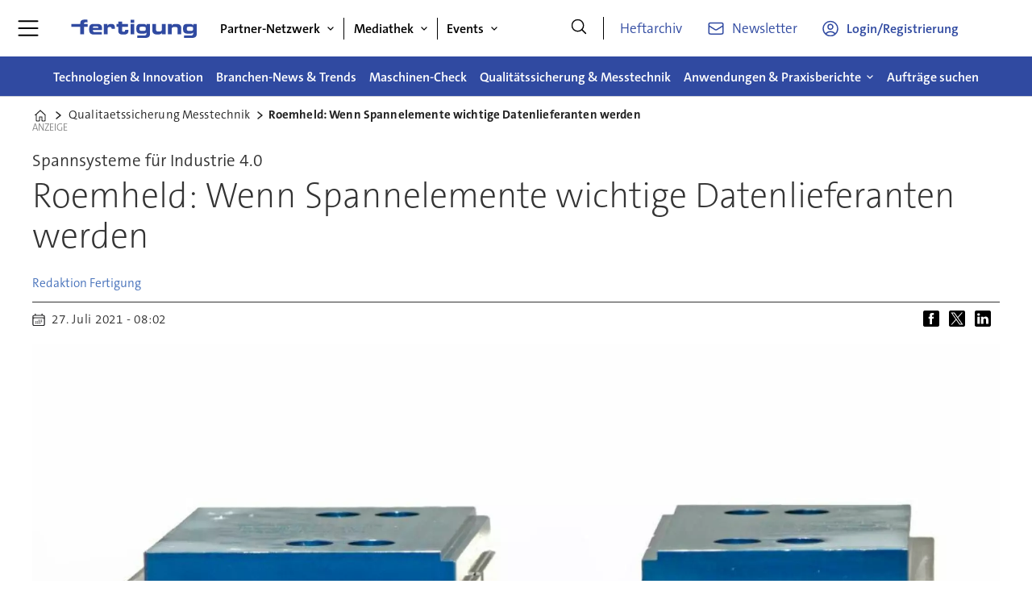

--- FILE ---
content_type: text/html; charset=utf-8
request_url: https://www.google.com/recaptcha/api2/aframe
body_size: 267
content:
<!DOCTYPE HTML><html><head><meta http-equiv="content-type" content="text/html; charset=UTF-8"></head><body><script nonce="TaIyMyfr2qBZDVtwJTe8aQ">/** Anti-fraud and anti-abuse applications only. See google.com/recaptcha */ try{var clients={'sodar':'https://pagead2.googlesyndication.com/pagead/sodar?'};window.addEventListener("message",function(a){try{if(a.source===window.parent){var b=JSON.parse(a.data);var c=clients[b['id']];if(c){var d=document.createElement('img');d.src=c+b['params']+'&rc='+(localStorage.getItem("rc::a")?sessionStorage.getItem("rc::b"):"");window.document.body.appendChild(d);sessionStorage.setItem("rc::e",parseInt(sessionStorage.getItem("rc::e")||0)+1);localStorage.setItem("rc::h",'1768639889446');}}}catch(b){}});window.parent.postMessage("_grecaptcha_ready", "*");}catch(b){}</script></body></html>

--- FILE ---
content_type: text/javascript;charset=utf-8
request_url: https://p1cluster.cxense.com/p1.js
body_size: 100
content:
cX.library.onP1('24cmogyfl5ocx2hbel6o1ay8or');


--- FILE ---
content_type: image/svg+xml
request_url: https://www.fertigung.de/view-resources/ultima/public/fer/fer-logo-cropped.svg
body_size: 1384
content:
<?xml version="1.0" encoding="utf-8"?>
<!-- Generator: Adobe Illustrator 16.0.3, SVG Export Plug-In . SVG Version: 6.00 Build 0)  -->
<!DOCTYPE svg PUBLIC "-//W3C//DTD SVG 1.1//EN" "http://www.w3.org/Graphics/SVG/1.1/DTD/svg11.dtd">
<svg version="1.1" id="Ebene_1" xmlns="http://www.w3.org/2000/svg" xmlns:xlink="http://www.w3.org/1999/xlink" x="0px" y="0px"
	 width="568px" height="91px" viewBox="0 0 568 91" enable-background="new 0 0 568 91" xml:space="preserve">
<path fill="#304AA1" d="M48.352,38.483H9V27.079h39.352v-3.37c0-12.096,6.308-15.812,20.305-15.812
	c4.492,0,7.862,0.346,11.231,0.433v11.231c-2.333-0.086-4.752-0.259-6.739-0.259c-6.653,0-8.208,1.209-8.208,5.702v2.074h15.725
	v11.404H64.941v32.659H48.352V38.483z"/>
<path fill="#304AA1" d="M151.989,27.079h15.552v8.38h0.173c1.901-6.998,8.64-9.071,16.157-9.071
	c12.096,0,16.848,5.184,16.848,17.366c0,1.123-0.086,2.333-0.173,3.889h-14.343c0-5.616-1.295-8.295-7.948-8.295
	c-5.702,0-9.677,2.16-9.677,7.431v24.364h-16.589V27.079z"/>
<path fill="#304AA1" d="M215.641,39.001h-8.294V27.079h8.294V16.71h16.59v10.368h25.746v11.923H232.23v16.935
	c0,3.283,2.418,3.975,6.393,3.975c5.357,0,6.826-1.21,6.826-5.271v-2.938h14.516v5.356c0,8.381-5.531,14.774-18.75,14.774h-6.566
	c-10.195,0-19.008-3.196-19.008-15.379V39.001z"/>
<path fill="#304AA1" d="M286.004,71.142h-16.59V27.079h16.59V71.142z M286.004,21.548h-16.59V8.588h16.59V21.548z"/>
<path fill="#304AA1" d="M424.314,71.142h-16.588v-7.085h-0.172c-2.939,6.135-8.729,7.776-17.627,7.776
	c-10.281,0-24.625-0.432-24.625-19.439V27.079h16.59v25.315c0,4.319,3.455,6.479,10.715,6.479h3.801
	c7.084,0,11.318-3.283,11.318-9.591V27.079h16.588V71.142z"/>
<path fill="#304AA1" d="M433.926,27.079h16.59v7.084h0.172c2.938-6.134,8.727-7.775,17.625-7.775
	c10.281,0,24.625,0.432,24.625,19.439v25.315H476.35V45.827c0-4.319-3.457-6.479-10.715-6.479h-3.803
	c-7.084,0-11.316,3.283-11.316,9.591v22.204h-16.59V27.079z"/>
<path fill="#304AA1" d="M142.851,61.32c-21.356,0.092-22.446,0.146-23.727,0.146h-5.098c-6.912,0-10.195-1.296-10.195-5.962v-2.678
	h40.263v-7.431c0-15.293-7.258-19.008-24.883-19.008h-11.578c-12.096,0-20.391,3.628-20.391,20.304v4.233
	c0,18.836,11.578,20.909,22.551,20.909h12.441c0.073,0,0.144-0.003,20.616-0.003V61.32z M115.927,36.755
	c9.678,0,12.097,0.95,12.097,6.221h-24.192C103.832,37.706,105.127,36.755,115.927,36.755z"/>
<path fill="#304AA1" d="M339.662,27.079v6.048h-0.174c-4.146-5.702-6.135-6.739-14.514-6.739h-9.678
	c-13.221,0-20.219,3.628-20.219,17.28v6.048c0,11.923,4.926,18.317,20.996,18.317h8.727c8.814,0,11.578-1.297,14.861-4.58v2.938
	c0,7.431-3.543,9.764-10.801,9.764h-12.01c-0.361,0-0.695-0.028-17.809-0.074v10.442h32.41c20.824,0,23.762-8.985,23.762-18.145
	V27.079H339.662z M326.738,56.109h-8.123c-8.207,0-10.107-2.16-10.107-8.813c0-6.74,1.9-8.986,10.107-8.986h8.123
	c8.207,0,10.107,2.246,10.107,8.986C336.846,53.949,334.945,56.109,326.738,56.109z"/>
<path fill="#304AA1" d="M545.457,27.079v6.048h-0.174c-4.146-5.702-6.135-6.739-14.516-6.739h-9.676
	c-13.219,0-20.219,3.628-20.219,17.28v6.048c0,11.923,4.926,18.317,20.996,18.317h8.727c8.813,0,11.578-1.297,14.861-4.58v2.938
	c0,7.431-3.543,9.764-10.801,9.764h-12.01c-0.076,0-0.143-0.012-17.615-0.014v10.382h32.217c20.822,0,23.76-8.985,23.76-18.145
	V27.079H545.457z M535.174,56.109h-8.121c-8.209,0-10.109-2.16-10.109-8.813c0-6.74,1.9-8.986,10.109-8.986h8.121
	c8.209,0,10.109,2.246,10.109,8.986C545.283,53.949,543.383,56.109,535.174,56.109z"/>
</svg>


--- FILE ---
content_type: text/javascript;charset=utf-8
request_url: https://api.cxense.com/public/widget/data?json=%7B%22context%22%3A%7B%22referrer%22%3A%22%22%2C%22categories%22%3A%7B%22testgroup%22%3A%2273%22%7D%2C%22parameters%22%3A%5B%7B%22key%22%3A%22userState%22%2C%22value%22%3A%22anon%22%7D%2C%7B%22key%22%3A%22testgroup%22%2C%22value%22%3A%2273%22%7D%5D%2C%22autoRefresh%22%3Afalse%2C%22url%22%3A%22https%3A%2F%2Fwww.fertigung.de%2Fqualitaetssicherung-messtechnik%2Froemheld-wenn-spannelemente-wichtige-datenlieferanten-werden%2F2345419%22%2C%22browserTimezone%22%3A%220%22%7D%2C%22widgetId%22%3A%22eb83c37ab2c99735d2b089d5434ceb61cac6f574%22%2C%22user%22%3A%7B%22ids%22%3A%7B%22usi%22%3A%22mki2iw2hxvucjem8%22%7D%7D%2C%22prnd%22%3A%22mki2iw2hg467wrgz%22%7D&media=javascript&sid=3612244061517388498&widgetId=eb83c37ab2c99735d2b089d5434ceb61cac6f574&resizeToContentSize=true&useSecureUrls=true&usi=mki2iw2hxvucjem8&rnd=1056891250&prnd=mki2iw2hg467wrgz&tzo=0&callback=cXJsonpCB1
body_size: 5099
content:
/**/
cXJsonpCB1({"httpStatus":200,"response":{"items":[{"dominantimage":"https://www.fertigung.de/files/upload/post/fer/2025/10/312306/collage-wzm-italien-adobe-stock-1684344261.png","dominantthumbnail":"https://content-thumbnail.cxpublic.com/content/dominantthumbnail/7ebfec4b44e24bbb69fca1595ef74d1c6389788b.jpg?6909c5bb","description":"Warum stagnieren die Werkzeugmaschinenaufträge in Italien trotz Inlandswachstum? UCIMU warnt vor Krisenspirale und fordert Kurswechsel.","campaign":"1","testId":"3","id":"7ebfec4b44e24bbb69fca1595ef74d1c6389788b","placement":"6","collection":"Collection 1","title":"UCIMU: Inlandsboom bremst Exportkrise nicht aus","click_url":"https://api.cxense.com/public/widget/click/[base64]","url":"https://www.fertigung.de/news/ucimu-inlandsboom-bremst-exportkrise-nicht-aus-763.html"},{"dominantimage":"https://www.fertigung.de/files/upload/post/fer/2018/01/187004/stahlproduktion.jpeg","dominantthumbnail":"https://content-thumbnail.cxpublic.com/content/dominantthumbnail/f9e13cd7ee7a345995d8b449aa95cdad2ede4fb3.jpg?69314bbd","description":"Die aktuellen Stahlpreisindizes im Überblick - September 2025","campaign":"1","testId":"3","id":"f9e13cd7ee7a345995d8b449aa95cdad2ede4fb3","placement":"6","collection":"Collection 1","title":"Die aktuellen Stahlpreisindizes im Überblick","click_url":"https://api.cxense.com/public/widget/click/[base64]","url":"https://www.fertigung.de/graphiken/die-aktuellen-stahlpreisindizes-im-ueberblick-310452-888.html"},{"dominantimage":"https://www.fertigung.de/files/upload/post/fer/2025/11/312571/gruppenfoto-iga-produktionsstandort.jpg","dominantthumbnail":"https://content-thumbnail.cxpublic.com/content/dominantthumbnail/d8f4f4a8a9ff30e2dc92fe4a3c85478edf64f629.jpg?691ed091","description":"Was steckt hinter der globalen strategischen Partnerschaft zwischen DMG Mori und Haimer?","campaign":"1","testId":"3","id":"d8f4f4a8a9ff30e2dc92fe4a3c85478edf64f629","placement":"6","collection":"Collection 1","title":"DMG Mori und Haimer weiten Kooperation aus","click_url":"https://api.cxense.com/public/widget/click/[base64]","url":"https://www.fertigung.de/news/aus-der-branche/dmgmori-und-haimer-weiten-kooperation-aus-595.html"},{"dominantimage":"https://www.fertigung.de/files/upload/post/fer/2025/10/312186/13-liter-dieselmotor-man-d30.jpg","dominantthumbnail":"https://content-thumbnail.cxpublic.com/content/dominantthumbnail/c1d259607871fc323e83d5b23b5ffa8ab08622b6.jpg?69046fb5","description":"Bei MAN Truck & Bus ist die Produktion eines neuen Dieselmotors angelaufen. Für die Zylinderköpfe kommen Feinbohrwerkzeuge von Mapal zum Einsatz.","campaign":"1","testId":"3","id":"c1d259607871fc323e83d5b23b5ffa8ab08622b6","placement":"6","collection":"Collection 1","title":"Bearbeitung der Zylinderköpfe mit Feinbohrwerkzeugen von Mapal","click_url":"https://api.cxense.com/public/widget/click/[base64]","url":"https://www.fertigung.de/schwerpunkt/motoren-fahrzeugbau/bearbeitung-der-zylinderkoepfe-mit-feinbohrwerkzeugen-von-mapal-588.html"}],"template":"<div data-cx_843a tmp:class=\"cx-flex-module\">\n  <!--%\n  var items = data.response.items;\n  for (var i = 0; i < items.length; i++) {\n    var item = items[i];\n    var itemImage = item.dominantthumbnail || '';\n  %-->\n\n    <!--% if (itemImage) { %-->\n  <a tmp:id=\"{{cX.CCE.clickTracker(item)}}\" tmp:class=\"cx-item\" tmp:href=\"{{item.url}}\" tmp:target=\"_top\" tmp:title=\"{{item.title}}\">\n    <img tmp:srcset=\"{{itemImage}} 300w, {{item.dominantimage}} 960w\" tmp:sizes=\"(max-width: 600px) 300px, 960px\" tmp:src=\"{{itemImage}}\" tmp:alt=\"\">\n    <h3>{{item.title}}</h3>\n  </a>\n    <!--% } else {%-->\n  <a tmp:id=\"{{cX.CCE.clickTracker(item)}}\" tmp:class=\"cx-item text-only\" tmp:href=\"{{item.url}}\" tmp:target=\"_top\" tmp:title=\"{{item.title}}\">\n    <h3>{{item.title}}</h3>\n      <!--% if (item.description) { %-->\n    <span>{{item.description}}</span>\n      <!--% } %-->\n  </a>\n    <!--% } %-->\n  <!--% } %-->\n</div>\n","style":"@import url('https://fonts.googleapis.com/css2?family=Roboto&display=swap');\n\n.cx-flex-module[data-cx_843a] {\n  --cx-columns: 4;\n  --cx-gap: 16px;\n  --cx-image-height: 115px; /* <<< halbe Höhe */\n  --cx-bg: transparent;\n  --cx-fg:#fff;\n  --cx-font:'TheSansC5', arial, helvetica, sans-serif;\n  --cx-font-size:18px;\n\n  display:grid;\n  grid-template-columns: repeat(var(--cx-columns), minmax(0,1fr));\n  column-gap: var(--cx-gap);\n  row-gap: 20px;\n\n  max-width:1220px;\n  margin:0 auto;\n  padding: var(--cx-gap);\n  background: var(--cx-bg);\n  box-sizing:border-box;}\n\n.cx-flex-module[data-cx_843a] .cx-item {\n  display:block;\n  text-decoration:none;\n  background:transparent;\n/*  transition: transform .15s ease, box-shadow .15s ease;*/\n}\n\n.cx-flex-module[data-cx_843a] .cx-item.text-only {\n    background: #FAFAFA;\n    padding: 15px;\n    box-sizing: border-box;\n}\n\n.cx-flex-module[data-cx_843a] img {\n  width:100%;\n  height:var(--cx-image-height);\n  object-fit:cover;\n  display:block;\n  background:#111;\n/*  transition: transform .2s ease, filter .2s ease;*/\n}\n\n.cx-flex-module[data-cx_843a] .cx-item h3 {\n  font-family:var(--cx-font);\n  font-size:var(--cx-font-size);\n  font-weight:700;\n  color:var(--cx-fg);\n  line-height:1.25;\n  margin:12px 0 0 0;\n  text-decoration:none;\n}\n\n.cx-flex-module[data-cx_843a] .cx-item.text-only span {\n  font-family:var(--cx-font);\n  font-size:90%;\n  color:rgba(255,255,255,.7);\n  line-height:1.35;\n}\n\n.cx-flex-module[data-cx_843a] .cx-item:hover {\n    opacity: 0.95;\n}\n\n.cx-flex-module[data-cx_843a] .cx-item:hover h3 {\n    color:var(--cx-fg);\n \ttext-decoration: underline;\n}\n\n@media screen and (max-width: 600px) {\n    .cx-flex-module[data-cx_843a] {\n    --cx-columns: 2; /* <<< Zeigt 2 Elemente pro Zeile */\n  } \n  \n    .cx-flex-module[data-cx_843a] .cx-item {\nwidth: calc(100% - 4 * var(--cx-item-gap)); height: unset; margin: var(--cx-item-gap) calc(2 * var(--cx-item-gap)); }\n\n    .cx-flex-module[data-cx_843a] .cx-item h3 {\n        font-size: 5vw;\n    }\n\n    .cx-flex-module[data-cx_843a] img {\n        height:var(--cx-image-height);\n    }\n}\n\n/* IE10+ */\n@media screen\\0 {\n    .cx-flex-module[data-cx_843a] {\n        background: #FFF;\n        padding: 4px;\n    }\n\n    .cx-flex-module[data-cx_843a] .cx-item {\n        width: calc(33% - 12px);\n        margin: 4px;\n    }\n\n    .cx-flex-module[data-cx_843a] img {\n        min-height: auto;\n    }\n\n    .cx-flex-module[data-cx_843a] .cx-item h3 {\n        font-family: Roboto, arial, helvetica, sans-serif;\n        font-size: 14px;\n        color: #555;\n        margin: 5px 0;\n    }\n\n    .cx-flex-module[data-cx_843a] .cx-item:hover h3 {\n        color: #000;\n    }\n\n    .cx-flex-module[data-cx_843a] .cx-item.text-only span {\n        font-family: Roboto, arial, helvetica, sans-serif;\n        color: #AAA;\n    }\n}\n","prnd":"mki2iw2hg467wrgz"}})

--- FILE ---
content_type: text/javascript;charset=utf-8
request_url: https://id.cxense.com/public/user/id?json=%7B%22identities%22%3A%5B%7B%22type%22%3A%22ckp%22%2C%22id%22%3A%22mki2iw2hxvucjem8%22%7D%2C%7B%22type%22%3A%22lst%22%2C%22id%22%3A%2224cmogyfl5ocx2hbel6o1ay8or%22%7D%2C%7B%22type%22%3A%22cst%22%2C%22id%22%3A%2224cmogyfl5ocx2hbel6o1ay8or%22%7D%5D%7D&callback=cXJsonpCB2
body_size: 208
content:
/**/
cXJsonpCB2({"httpStatus":200,"response":{"userId":"cx:2lrejq7bm9pe5143jelrzltl0t:1tqlfdpitnr92","newUser":false}})